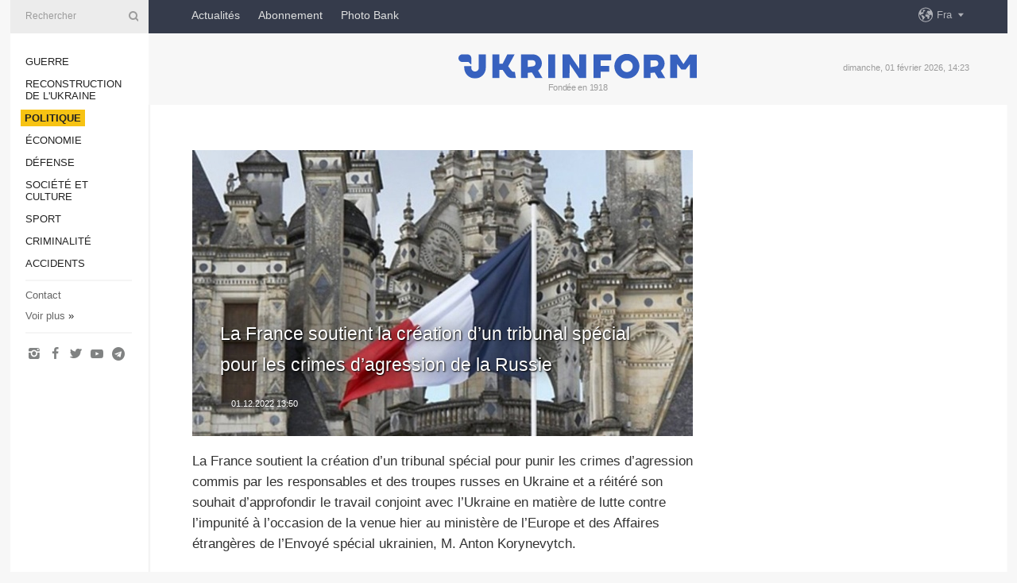

--- FILE ---
content_type: text/html; charset=UTF-8
request_url: https://www.ukrinform.fr/rubric-polytics/3625567-la-france-soutient-la-creation-dun-tribunal-special-pour-les-crimes-dagression-de-la-russie.html
body_size: 6561
content:
<!DOCTYPE html>
<html lang="fr">
<head>

    
    <title>La France soutient la création d’un tribunal spécial pour les crimes d’agression de la Russie </title>
    <meta name="viewport" content="width=device-width, initial-scale=1"/>
    <meta name="description" content="La France soutient la cr&eacute;ation d&rsquo;un tribunal sp&eacute;cial pour punir les crimes d&rsquo;agression commis par les responsables et des troupes russes en Ukraine et a r&eacute;it&eacute;r&eacute; son souhait d&rsquo;approfondir le travail conjoint avec l&rsquo;Ukraine en mati&egrave;re de lutte contre l&rsquo;impunit&eacute; &agrave; l&rsquo;occasion de la venue hier au minist&egrave;re de l&rsquo;Europe et des Affaires &eacute;trang&egrave;res de l&rsquo;Envoy&eacute; sp&eacute;cial ukrainien, M. Anton Korynevytch. — Ukrinform."/>
    <meta name="theme-color" content="#353b4b">
    <meta name="csrf-token" content="bXUoqH3TN9QMPOPDMB2iu2aWfLdA7EbBQLD5OIw0">

        
    <meta property="og:title" content="La France soutient la création d’un tribunal spécial pour les crimes d’agression de la Russie "/>
    <meta property="og:url" content="https://www.ukrinform.fr/rubric-polytics/3625567-la-france-soutient-la-creation-dun-tribunal-special-pour-les-crimes-dagression-de-la-russie.html"/>
    <meta property="og:type" content="article"/>
    <meta property="og:description" content="La France soutient la cr&eacute;ation d&rsquo;un tribunal sp&eacute;cial pour punir les crimes d&rsquo;agression commis par les responsables et des troupes russes en Ukraine et a r&eacute;it&eacute;r&eacute; son souhait d&rsquo;approfondir le travail conjoint avec l&rsquo;Ukraine en mati&egrave;re de lutte contre l&rsquo;impunit&eacute; &agrave; l&rsquo;occasion de la venue hier au minist&egrave;re de l&rsquo;Europe et des Affaires &eacute;trang&egrave;res de l&rsquo;Envoy&eacute; sp&eacute;cial ukrainien, M. Anton Korynevytch. — Ukrinform."/>
    <meta property="og:image" content="https://static.ukrinform.com/photos/2022_12/thumb_files/630_360_1669896006-797.jpg"/>
    <meta property="og:image:width" content="630"/>
    <meta property="og:image:height" content="360"/>
    <meta property="fb:pages" content="La France soutient la cr&eacute;ation d&rsquo;un tribunal sp&eacute;cial pour punir les crimes d&rsquo;agression commis par les responsables et des troupes russes en Ukraine et a r&eacute;it&eacute;r&eacute; son souhait d&rsquo;approfondir le travail conjoint avec l&rsquo;Ukraine en mati&egrave;re de lutte contre l&rsquo;impunit&eacute; &agrave; l&rsquo;occasion de la venue hier au minist&egrave;re de l&rsquo;Europe et des Affaires &eacute;trang&egrave;res de l&rsquo;Envoy&eacute; sp&eacute;cial ukrainien, M. Anton Korynevytch. — Ukrinform."/>
    <meta name="twitter:card" content="summary_large_image"/>
    <meta name="twitter:site" content="@ukrinform"/>
    <meta name="twitter:title" content="La France soutient la création d’un tribunal spécial pour les crimes d’agression de la Russie "/>
    <meta name="twitter:description" content="La France soutient la cr&eacute;ation d&rsquo;un tribunal sp&eacute;cial pour punir les crimes d&rsquo;agression commis par les responsables et des troupes russes en Ukraine et a r&eacute;it&eacute;r&eacute; son souhait d&rsquo;approfondir le travail conjoint avec l&rsquo;Ukraine en mati&egrave;re de lutte contre l&rsquo;impunit&eacute; &agrave; l&rsquo;occasion de la venue hier au minist&egrave;re de l&rsquo;Europe et des Affaires &eacute;trang&egrave;res de l&rsquo;Envoy&eacute; sp&eacute;cial ukrainien, M. Anton Korynevytch. — Ukrinform.">
    <meta name="twitter:creator" content="@ukrinform"/>
    <meta name="twitter:image:src" content="https://static.ukrinform.com/photos/2022_12/thumb_files/630_360_1669896006-797.jpg"/>
    <meta name="twitter:domain" content="https://www.ukrinform.fr"/>
    <meta name="google-site-verification" content="ilfh0om-Ai7Yt8NwHL_hTfmxS7xKnqh0kf6CbfdsxFA"/>
    <meta name="yandex-verification" content="cfacfcfae9a0b74a"/>

    <link type="text/css" rel="stylesheet" href="https://www.ukrinform.fr/css/main.css?nocache"/>

        <link rel="amphtml" href="https://www.ukrinform.fr/amp/rubric-polytics/3625567-la-france-soutient-la-creation-dun-tribunal-special-pour-les-crimes-dagression-de-la-russie.html">
        
        <link rel="alternate" type="application/rss+xml" title="Actualités Ukrinform RSS" href="https://www.ukrinform.fr/rss/block-lastnews"/>
            <link rel="canonical" href="https://www.ukrinform.fr/rubric-polytics/3625567-la-france-soutient-la-creation-dun-tribunal-special-pour-les-crimes-dagression-de-la-russie.html">
        <link rel="shortcut icon" href="https://www.ukrinform.fr/img/favicon.ico"/>

    <link rel='dns-prefetch' href='//www.google.com'/>
    <link rel='dns-prefetch' href='//www.google-analytics.com'/>
    <link rel='dns-prefetch' href='//inv-nets.admixer.net'/>
    <link rel='dns-prefetch' href='//cdn.admixer.net'/>
    <link rel='dns-prefetch' href='//pagead2.googlesyndication.com'/>
    <link rel="apple-touch-icon" href="https://www.ukrinform.fr/img/touch-icon-iphone.png">
    <link rel="apple-touch-icon" sizes="76x76" href="https://www.ukrinform.fr/img/touch-icon-ipad.png">
    <link rel="apple-touch-icon" sizes="120x120" href="https://www.ukrinform.fr/img/touch-icon-iphone-retina.png">
    <link rel="apple-touch-icon" sizes="152x152" href="https://www.ukrinform.fr/img/touch-icon-ipad-retina.png">

        <link rel="alternate" href="https://www.ukrinform.ua" hreflang="uk" />
        <link rel="alternate" href="https://www.ukrinform.ru" hreflang="ru" />
        <link rel="alternate" href="https://www.ukrinform.net" hreflang="en" />
        <link rel="alternate" href="https://www.ukrinform.es" hreflang="es" />
        <link rel="alternate" href="https://www.ukrinform.de" hreflang="de" />
        <link rel="alternate" href="https://www.ukrinform.org" hreflang="ch" />
        <link rel="alternate" href="https://www.ukrinform.fr" hreflang="fr" />
        <link rel="alternate" href="https://www.ukrinform.jp" hreflang="ja" />
        <link rel="alternate" href="https://www.ukrinform.pl" hreflang="pl" />
    
                                <script type="application/ld+json">
{
    "@context": "http://schema.org",
    "@type": "NewsArticle",
    "mainEntityOfPage": {
        "@type": "WebPage",
        "@id": "https://www.ukrinform.fr/rubric-polytics/3625567-la-france-soutient-la-creation-dun-tribunal-special-pour-les-crimes-dagression-de-la-russie.html"
    },
    "headline": "La France soutient la création d’un tribunal spécial pour les crimes d’agression de la Russie ",
    "image": [
        "https://static.ukrinform.com/photos/2022_12/thumb_files/630_360_1669896006-797.jpg"
    ],
    "datePublished": "2022-12-01T13:50:00+02:00",
    "dateModified": "2022-12-01T13:50:00+02:00",
    "author": {
        "@type": "Person",
        "name": "Ukrinform"
    },
    "publisher": {
        "@type": "Organization",
        "name": "Укринформ",
        "sameAs": [
             "https://www.facebook.com/UkrinformFR/",
            "https://twitter.com/UkrinformFra",
            "https://www.instagram.com/ukrinform/",
            "https://www.youtube.com/user/UkrinformTV",
            "https://telegram.me/ukrinform_news",
            "https://www.pinterest.com/ukrinform/"
        ],
        "logo": {
            "@type": "ImageObject",
            "url": "https://www.ukrinform.fr/img/logo_fra.svg"
        }
    },
    "description": "La France soutient la cr&amp;eacute;ation d&amp;rsquo;un tribunal sp&amp;eacute;cial pour punir les crimes d&amp;rsquo;agression commis par les responsables et des troupes russes en Ukraine et a r&amp;eacute;it&amp;eacute;r&amp;eacute; son souhait d&amp;rsquo;approfondir le travail conjoint avec l&amp;rsquo;Ukraine en mati&amp;egrave;re de lutte contre l&amp;rsquo;impunit&amp;eacute; &amp;agrave; l&amp;rsquo;occasion de la venue hier au minist&amp;egrave;re de l&amp;rsquo;Europe et des Affaires &amp;eacute;trang&amp;egrave;res de l&amp;rsquo;Envoy&amp;eacute; sp&amp;eacute;cial ukrainien, M. Anton Korynevytch. — Ukrinform."
}


</script>


<script type="application/ld+json">
{
    "@context": "http://schema.org",
    "@type": "BreadcrumbList",
    "itemListElement": [
        {
            "@type": "ListItem",
            "position": 1,
            "item": {
                "@id": "https:",
                "name": "Ukrinform"
            }
        },
        {
            "@type": "ListItem",
            "position": 2,
            "item": {
                "@id": "https://www.ukrinform.fr/rubric-polytics",
                "name": "Politique"
            }
        },
        {
            "@type": "ListItem",
            "position": 3,
            "item": {
                "@id": "https://www.ukrinform.fr/rubric-polytics/3625567-la-france-soutient-la-creation-dun-tribunal-special-pour-les-crimes-dagression-de-la-russie.html",
                "name": "La France soutient la création d’un tribunal spécial pour les crimes d’agression de la Russie "
            }
        }
    ]
}


</script>
            <script type="application/ld+json">
{
    "@context": "https://schema.org",
    "@type": "WebPage",
    "mainEntityOfPage": {
        "@type": "WebPage",
        "@id": "https://www.ukrinform.fr/rubric-polytics/3625567-la-france-soutient-la-creation-dun-tribunal-special-pour-les-crimes-dagression-de-la-russie.html"
    },
    "headline": "La France soutient la création d’un tribunal spécial pour les crimes d’agression de la Russie ",
    "datePublished": "1669895400",
    "dateModified": "1669895400",
    "description": "La France soutient la cr&amp;eacute;ation d&amp;rsquo;un tribunal sp&amp;eacute;cial pour punir les crimes d&amp;rsquo;agression commis par les responsables et des troupes russes en Ukraine et a r&amp;eacute;it&amp;eacute;r&amp;eacute; son souhait d&amp;rsquo;approfondir le travail conjoint avec l&amp;rsquo;Ukraine en mati&amp;egrave;re de lutte contre l&amp;rsquo;impunit&amp;eacute; &amp;agrave; l&amp;rsquo;occasion de la venue hier au minist&amp;egrave;re de l&amp;rsquo;Europe et des Affaires &amp;eacute;trang&amp;egrave;res de l&amp;rsquo;Envoy&amp;eacute; sp&amp;eacute;cial ukrainien, M. Anton Korynevytch. — Ukrinform.",
    "author": {
        "@type": "Person",
        "name": "Ukrinform"
    },
    "publisher": {
        "@type": "Organization",
        "name": "Ukrinform",
        "logo": {
            "@type": "ImageObject",
            "url": "https://www.ukrinform.fr/img/logo_fra.svg",
            "width": 95,
            "height": 60
        }
    },
    "image": {
        "@type": "ImageObject",
        "url": "https://static.ukrinform.com/photos/2022_12/thumb_files/630_360_1669896006-797.jpg",
        "height": 630,
        "width": 360
    },
    "breadcrumb": {
        "@type": "BreadcrumbList",
        "itemListElement": [
            {
                "@type": "ListItem",
                "position": 1,
                "item": {
                    "@id": "/",
                    "name": "Ukrinform"
                }
            },
            {
                "@type": "ListItem",
                "position": 2,
                "item": {
                    "@id": "https://www.ukrinform.fr/rubric-polytics",
                    "name": "Politique"
                }
            },
            {
                "@type": "ListItem",
                "position": 3,
                "item": {
                    "@id": "https://www.ukrinform.fr/rubric-polytics/3625567-la-france-soutient-la-creation-dun-tribunal-special-pour-les-crimes-dagression-de-la-russie.html https://www.ukrinform.fr/rubric-polytics/3625567-la-france-soutient-la-creation-dun-tribunal-special-pour-les-crimes-dagression-de-la-russie.html",
                    "name": "La France soutient la création d’un tribunal spécial pour les crimes d’agression de la Russie "
                }
            }
        ]
    }
}




</script>
                
    <!-- Google tag (gtag.js) -->
    <script async src="https://www.googletagmanager.com/gtag/js?id=G-2X2JEQ1JSX"></script>
    <script>
        window.dataLayer = window.dataLayer || [];
        function gtag(){dataLayer.push(arguments);}
        gtag('js', new Date());
        gtag('config', 'G-2X2JEQ1JSX');
    </script>


    
    <style>
        body {
            font-family: Arial, 'Helvetica Neue', Helvetica, sans-serif;
            color: #222222;
        }
        a { text-decoration: none; color: #000; }
    </style>

            <div data-name="common_int">
<!-- ManyChat -->
<script src="//widget.manychat.com/130251917016795.js" async="async">
</script>
<!-- ManyChat --></div>
    </head>

<body class="innerPage newsPage">

<div id="wrapper">
    <div class="greyLine">
        <div></div>
    </div>
    <div id="leftMenu" class="siteMenu">

    <form action="/redirect" method="post" target="_blank">
        <div>
            <input type="hidden" name="type" value="search">
            <input type="hidden" name="_token" value="bXUoqH3TN9QMPOPDMB2iu2aWfLdA7EbBQLD5OIw0">
            <input type="text" name="params[query]" placeholder="Rechercher" value="" />
            <a href="#"><i class="demo-icon icon-search"></i></a>
        </div>
    </form>

    <nav class="leftMenuBody">
        <ul class="leftMenu">
                            <li><a href="/rubric-ato">Guerre</a></li>
                            <li><a href="/rubric-vidbudova">Reconstruction de l&#039;Ukraine</a></li>
                            <li><a href="/rubric-polytics"><span>Politique</span></a></li>
                            <li><a href="/rubric-economy">Économie</a></li>
                            <li><a href="/rubric-defense">Défense</a></li>
                            <li><a href="/rubric-society">Société et culture</a></li>
                            <li><a href="/rubric-sports">Sport</a></li>
                            <li><a href="/rubric-crime">Criminalité</a></li>
                            <li><a href="/rubric-emergencies">Accidents </a></li>
                    </ul>

        <!-- Submenu begin -->
        <div class="submenu">
            <ul class="greyMenu">
                                <li><a href="/block-lastnews">Dernières infos</a></li>
                                <li><a href="/block-publications">Publications</a></li>
                                <li><a href="/block-interview">Interview</a></li>
                                <li><a href="/block-photo">Photo</a></li>
                                <li><a href="/block-video">Video</a></li>
                            </ul>
        </div>
        <!-- Submenu end -->

        <ul class="greyMenu">
            <li><a href="/info/contacts.html">Contact</a></li>
            <li><a class="moreLink" href="#">Voir plus</a> &raquo;</li>
        </ul>

        <div class="social-media">
                                            <a href="https://www.instagram.com/ukrinform/" target="_blank" title="Instagram"><i class="fa demo-icon faa-tada animated-hover faa-fast icon-instagram"></i></a>
                                                            <a href="https://www.facebook.com/UkrinformFR/" target="_blank" title="Facebook"><i class="fa demo-icon faa-tada animated-hover faa-fast icon-facebook-1"></i></a>
                                                            <a href="https://twitter.com/UkrinformFra" target="_blank" title="Twitter"><i class="fa demo-icon faa-tada animated-hover faa-fast icon-twitter"></i></a>
                                                            <a href="https://www.youtube.com/c/UkrinformTV" target="_blank" title="Youtube"><i class="fa demo-icon faa-tada animated-hover faa-fast icon-youtube-play"></i></a>
                                                            <a href="https://telegram.me/ukrinform_news" target="_blank" title="Telegram"><i class="fa demo-icon faa-tada animated-hover faa-fast icon-telegram"></i></a>
                                                                </div>

    </nav>

</div>

    <div id="container">
        <div id="header">
    <div class="topLine">
        <nav class="topLineBody">
            <a class="mobileButton" href="#"><span></span></a>

            <ul class="language">
                <li>
                    <div>
                        <a href="#">Fra</a>
                    </div>
                    <ul>                             
                            <li>
                                <a href="https://www.ukrinform.ua">Укр</a>
                            </li>
                                                                                                                                     
                            <li>
                                <a href="https://www.ukrinform.net">Eng</a>
                            </li>
                                                                                 
                            <li>
                                <a href="https://www.ukrinform.es">Esp</a>
                            </li>
                                                                                 
                            <li>
                                <a href="https://www.ukrinform.de">Deu</a>
                            </li>
                                                                                                                                     
                            <li>
                                <a href="https://www.ukrinform.fr">Fra</a>
                            </li>
                                                                                 
                            <li>
                                <a href="https://www.ukrinform.jp">日本語</a>
                            </li>
                                                                                 
                            <li>
                                <a href="https://www.ukrinform.pl">Pol</a>
                            </li>
                                                                        </ul>
                </li>
            </ul>

            <ul class="mainMenu">
                                    <li >
                                                <a href="/block-lastnews"  data-id="news">Actualités</a>
                    </li>
                                    <li >
                                                <a href="https://newshub.ukrinform.com"  target="_blank"
                            data-id="abonnement">Abonnement</a>
                    </li>
                                    <li >
                                                <a href="https://photonew.ukrinform.com"  target="_blank"
                            data-id="la-photo-bank">Photo Bank</a>
                    </li>
                            </ul>
        </nav>

        <nav id="mobileMenu" class="siteMenu">

            <form action="//www.ukrinform.fr/redirect" method="post">
                <!-- js loads content here -->
            </form>

            <div class="leftMenuBody">

                <ul class="leftMenu">
                    <!-- js loads content here -->
                </ul>

                <ul class="greyMenu">
                    <!-- js loads content here -->
                </ul>

                <div class="social">
                    <!-- js loads content here -->
                </div>
            </div>
        </nav>
    </div>

    <div class="logo">

        <a href="/" rel="nofollow">
            <img style="width:300px;" src="/img/logo_eng.svg" alt=""/>
        </a>

        <span class="slogan">Fondée en 1918</span>
        <p>dimanche, 01 février 2026, 14:23</p>

        <div class="mainTopMobileBanner mobileBanner" style="display:none;">
            <div data-name="main_top_mobile">
<div class="nts-ad nts-ad-h100">
    <div class="UIF_ATC"></div>
</div></div>
        </div>
    </div>
</div>

        <div id="content">

            <div class="banner970">
                <div data-name="int_0_970">
<div class="nts-ad nts-ad-h100">
    <div class="UIF_ATA"></div>
</div></div>
            </div>

            <div class="newsHolderContainer" data-id="0">

                <div class="innerBlock">

                    <aside class="right">
                        <div class="socialBlockSlide" id="socialBlockSlideId_0">
                            <div data-name="int_scroll">
<!-- баннер int_scroll_fra -->
</div>
                        </div>
                    </aside>

                    <article class="news">
                        <figure>
        <img class="newsImage" src="https://static.ukrinform.com/photos/2022_12/thumb_files/630_360_1669896006-797.jpg" title="La France soutient la création d’un tribunal spécial pour les crimes d’agression de la Russie "
             alt="La France soutient la création d’un tribunal spécial pour les crimes d’agression de la Russie "/>
    </figure>
    <span class="newsGradient"></span>

    <div class="newsPicture">

<header>
    <h1  class="newsTitle">La France soutient la création d’un tribunal spécial pour les crimes d’agression de la Russie </h1>

    <div class="newsMetaBlock">
                
        <div class="newsDate">
            <time datetime="2022-12-01T13:50:00+02:00">01.12.2022 13:50</time>
        </div>

        <div class="newsViews">
                    </div>
        <div class="newsPublisher"><span>Ukrinform</span></div>
    </div>

</header>

</div>
<div class="newsText">
    <div class="newsHeading">La France soutient la cr&eacute;ation d&rsquo;un tribunal sp&eacute;cial pour punir les crimes d&rsquo;agression commis par les responsables et des troupes russes en Ukraine et a r&eacute;it&eacute;r&eacute; son souhait d&rsquo;approfondir le travail conjoint avec l&rsquo;Ukraine en mati&egrave;re de lutte contre l&rsquo;impunit&eacute; &agrave; l&rsquo;occasion de la venue hier au minist&egrave;re de l&rsquo;Europe et des Affaires &eacute;trang&egrave;res de l&rsquo;Envoy&eacute; sp&eacute;cial ukrainien, M. Anton Korynevytch.</div>

    <div>
         
        <p style="text-align: justify;"></p>

<p style="text-align: justify;"><em>&laquo;&nbsp;La lutte contre l&rsquo;impunit&eacute; pour les crimes commis en Ukraine &agrave; la suite de l&rsquo;agression de la Russie constitue pour la France une priorit&eacute;. Nous nous sommes mobilis&eacute;s en soutien tant de la justice ukrainienne que de la Cour p&eacute;nale internationale, comp&eacute;tentes pour mener des enqu&ecirc;tes impartiales et ind&eacute;pendantes pour que les responsables de ces crimes rendent des comptes&nbsp;&raquo;,</em> ressort-il du <a href="https://www.diplomatie.gouv.fr/fr/dossiers-pays/ukraine/evenements/article/ukraine-tribunal-special-pour-les-crimes-d-agression-de-la-russie-30-11-22" rel="nofollow" target="_blank">communiqu&eacute; </a>publi&eacute; sur le site du minist&egrave;re de l&rsquo;Europe et des Affaires &eacute;trang&egrave;res de France.</p>

<p style="text-align: justify;">Concernant la proposition de cr&eacute;er un tribunal sp&eacute;cial sur le crime d&rsquo;agression de la Russie en Ukraine, la France a commenc&eacute; &agrave; travailler avec nos partenaires europ&eacute;ens et ukrainiens. Il s&rsquo;agira, comme le souligne la Pr&eacute;sidente de la Commission europ&eacute;enne Mme Von Der Leyen, d&rsquo;obtenir le plus large consensus possible au sein de la communaut&eacute; internationale, souligne le minist&egrave;re fran&ccedil;ais.</p>

<p></p>

<p>eh</p>

        
        <div class="afterNewItemMobileBanner mobileBanner" style="display:none;">
            <div data-name="after_news_item_mobile">
</div>
        </div>
            </div>
</div>


<aside class="share">
    <ul>
        <li><a target="_blank" href="https://www.facebook.com/sharer/sharer.php?u=https://www.ukrinform.fr//rubric-polytics/3625567-la-france-soutient-la-creation-dun-tribunal-special-pour-les-crimes-dagression-de-la-russie.html&amp;src=sdkpreparse"><i class="fa demo-icon icon-facebook-1 faa-tada animated-hover faa-fast"></i><span class="fb-count"></span></a></li>
        <li><a href="http://twitter.com/share?url=https://www.ukrinform.fr/rubric-polytics/3625567-la-france-soutient-la-creation-dun-tribunal-special-pour-les-crimes-dagression-de-la-russie.html&text=La France soutient la création d’un tribunal spécial pour les crimes d’agression de la Russie " target="_blank"><i class="fa demo-icon icon-twitter faa-tada animated-hover faa-fast"></i></a></li>
        <li><a href="https://telegram.me/share/url?url=https://www.ukrinform.fr//rubric-polytics/3625567-la-france-soutient-la-creation-dun-tribunal-special-pour-les-crimes-dagression-de-la-russie.html&text=La France soutient la création d’un tribunal spécial pour les crimes d’agression de la Russie " target="_blank"><i class="fa demo-icon icon-telegram faa-tada animated-hover faa-fast"></i></a></li>
    </ul>
</aside>
<img src="/counter/news/3625567?rnd=738971554" class="pixel"/>

                        <div data-name="int_hidden">
<br>
   Let’s get started read our news at facebook messenger  > > >   
<a href="https://www.facebook.com/UkrinformFR/" target="_blank" style="background-color: #f7c313;padding: 6px; color: black; font-weight:600; text-transform: uppercase;">Click here for subscribe</a>
<br></div>
                    </article>

                </div>

                <side class="publishing"
                      id="socialBlockSlideStop_extra"
                      data-nextlink="/rubric-polytics/3625567-la-france-soutient-la-creation-dun-tribunal-special-pour-les-crimes-dagression-de-la-russie.html"
                      data-nextheader="La France soutient la création d’un tribunal spécial pour les crimes d’agression de la Russie ">
                    <div>
    <h2>À l&#039;ordre du jour</h2>
    <div class="photoreports">
                    <div>
                <a href="/rubric-polytics/4085987-zelensky-a-propose-a-poutine-de-se-rencontrer-a-kyiv-en-reponse-a-linvitation-a-moscou.html">
                        <span class="photoreportsImage">
                            <img src="https://static.ukrinform.com/photos/2026_01/thumb_files/300_200_1769784995-757.jpg"
                                 alt="Zelensky a proposé à Poutine de se rencontrer à Kyiv en réponse à l&#039;invitation à Moscou" title="Zelensky a proposé à Poutine de se rencontrer à Kyiv en réponse à l'invitation à Moscou"></span>
                    <span>Zelensky a proposé à Poutine de se rencontrer à Kyiv en réponse à l&#039;invitation à Moscou</span>
                </a>
            </div>
                    <div>
                <a href="/rubric-polytics/4085967-zelensky-les-russes-cherchent-a-presenter-la-fin-de-la-guerre-comme-leur-victoire.html">
                        <span class="photoreportsImage">
                            <img src="https://static.ukrinform.com/photos/2026_01/thumb_files/300_200_1769768249-880.png"
                                 alt="Zelensky : Les Russes cherchent à présenter la fin de la guerre comme leur victoire" title="Zelensky : Les Russes cherchent à présenter la fin de la guerre comme leur victoire"></span>
                    <span>Zelensky : Les Russes cherchent à présenter la fin de la guerre comme leur victoire</span>
                </a>
            </div>
                    <div>
                <a href="/rubric-polytics/4085939-zelensky-nous-comptons-sur-la-puissance-des-etatsunis-pour-contraindre-les-russes-a-respecter-les-20-points-de-laccord.html">
                        <span class="photoreportsImage">
                            <img src="https://static.ukrinform.com/photos/2025_10/thumb_files/300_200_1761135003-294.png"
                                 alt="Zelensky : Nous comptons sur la puissance des États-Unis pour contraindre les Russes à respecter les 20 points de l&#039;accord" title="Zelensky : Nous comptons sur la puissance des États-Unis pour contraindre les Russes à respecter les 20 points de l'accord"></span>
                    <span>Zelensky : Nous comptons sur la puissance des États-Unis pour contraindre les Russes à respecter les 20 points de l&#039;accord</span>
                </a>
            </div>
                    <div>
                <a href="/rubric-polytics/4085929-zelensky-nous-ne-sommes-pas-prets-a-accepter-des-compromis-qui-conduiraient-a-une-violation-de-lintegrite-territoriale.html">
                        <span class="photoreportsImage">
                            <img src="https://static.ukrinform.com/photos/2026_01/thumb_files/300_200_1769763187-720.jpg"
                                 alt="Zelensky : Nous ne sommes pas prêts à accepter des compromis qui conduiraient à une violation de l&#039;intégrité territoriale" title="Zelensky : Nous ne sommes pas prêts à accepter des compromis qui conduiraient à une violation de l'intégrité territoriale"></span>
                    <span>Zelensky : Nous ne sommes pas prêts à accepter des compromis qui conduiraient à une violation de l&#039;intégrité territoriale</span>
                </a>
            </div>
            </div>
</div>
                </side>

                <div id="socialBlockSlideStop_0"></div>
            </div>

            <div class="more">
                <a href="/block-lastnews">Plus d&#039;actualités</a>
                <div></div>
            </div>

            <aside class="actual" id="actualBlock">
        <div>
            <h2>À l&#039;ordre du jour</h2>
            <div class="analiticBody">
                            </div>
        </div>
    </aside>
        </div>

        <footer id="footer">

    <div class="footerMenu">
        <div>
            <p>Rubriques</p>
            <ul>
                <!-- js loads content here -->
            </ul>
        </div>

        <div>
            <p>L&#039;Agence</p>
            <ul>
                                    <li><a href="/info/about_agency.html"> A propos d’Ukrinform </a></li>
                                    <li><a href="/info/contacts.html"> Nos contacts </a></li>
                                    <li><a href="/info/policy.html"> Politique de la confidentialité et de la protection des données personnelles </a></li>
                            </ul>
        </div>
    </div>

    <ul class="footerCarte">
    </ul>

    <p>Pour toutes citation et utilisation de documents sur Internet, ouverts aux moteurs de recherche, des hyperliens au premier paragraphe vers &quot;ukrinform.fr&quot; sont oblugatoires. En outre, des reproductions de traductions d’articles provenant de médias étrangers ne sont possibles qu’avec un lien hypertexte vers le site ukrinform.fr et sur les sites Web des médias étrangers. Documents marqués &quot;Publicité&quot; ou avec une clause de non-responsabilité: &quot;Le matériel est publié conformément à la partie 3 de l’article 9 de la loi ukrainienne &quot;sur la publicité&quot; n° 270/96-VR du 3 juillet 1996 et à la loi de l’Ukraine &quot;Sur Médias&quot; n° 2849-IX en date du 31 mars 2023 et sur la base de la Convention/facture.</p>
    <p>© 2015-2026 Ukrinform. Tous droits réservés.</p>
    <p>La conception de site — <a target="_blank" href="https://laconica.com/">Studio «Laconica»</a></p>

    <div class="footersocial">
        <div class="social-media-footer">
                            <a href="https://www.instagram.com/ukrinform/" target="_blank" title="Instagram"><i class="fa demo-icon faa-tada animated-hover faa-fast icon-instagram"></i></a>
                            <a href="https://www.facebook.com/UkrinformFR/" target="_blank" title="Facebook"><i class="fa demo-icon faa-tada animated-hover faa-fast icon-facebook-1"></i></a>
                            <a href="https://twitter.com/UkrinformFra" target="_blank" title="Twitter"><i class="fa demo-icon faa-tada animated-hover faa-fast icon-twitter"></i></a>
                            <a href="https://www.youtube.com/c/UkrinformTV" target="_blank" title="Youtube"><i class="fa demo-icon faa-tada animated-hover faa-fast icon-youtube-play"></i></a>
                            <a href="https://telegram.me/ukrinform_news" target="_blank" title="Telegram"><i class="fa demo-icon faa-tada animated-hover faa-fast icon-telegram"></i></a>
                            <a href="https://www.pinterest.com/ukrinform/" target="_blank" title="Pinterest"><i class="fa demo-icon faa-tada animated-hover faa-fast icon-pinterest"></i></a>
                    </div>
    </div>



</footer>

<div class="sliderButton"></div>
<div class="sliderBack"></div>

<a class="extendedLink" href="#extended"></a>

<div id="extended">
    <form name="extended_search" action="//www.ukrinform.fr/redirect" method="post">
        <div class="searchDiv">
            <input type="hidden" name="type" value="search"/>
            <input type="hidden" name="_token" value="bXUoqH3TN9QMPOPDMB2iu2aWfLdA7EbBQLD5OIw0">
            <input type="hidden" name="params[date_beg]" value="" id="search_date_beg"/>
            <input type="hidden" name="params[date_end]" value="" id="search_date_end"/>
            <input type="submit" value=""/>
            <input type="text" name="params[query]" placeholder="Rechercher" id="extendedSearchField"/>
        </div>

        <a class="extendedAncor" href="#"><span class="extendedOpen">Recherche avancée</span><span
                    class="extendedClose">Masquer la barre de recherche avancee</span></a>

        <div class="calendarBlock">

            <div class="rubrics">
                <select name="params[rubric_id]">
                    <option value="0">Toutes rubriques</option>

                                            <option value="24">Guerre</option>
                                            <option value="32">Reconstruction de l&#039;Ukraine</option>
                                            <option value="13">Politique</option>
                                            <option value="7">Économie</option>
                                            <option value="4">Défense</option>
                                            <option value="18">Société et culture</option>
                                            <option value="19">Sport</option>
                                            <option value="1">Criminalité</option>
                                            <option value="8">Accidents </option>
                                    </select>
            </div>

            <div class="select_date_wrap">

                <div class="select_title">Par période:</div>

                <div class="date start_date">
                    <div></div>
                    <input type="text" id="search_dp_from" name="from" value="">
                </div>

                <div class="dash"> -</div>

                <div class="date end_date">
                    <div></div>
                    <input type="text" id="search_dp_to" name="to" value="01.02.2026">
                </div>
            </div>

        </div>
    </form>
</div>

    </div>
</div>





<script src="/js/item.js?nocache"></script>



<div id="hiddenScrollbanner" style="visibility: hidden;">
    </div>

</body>
</html>

